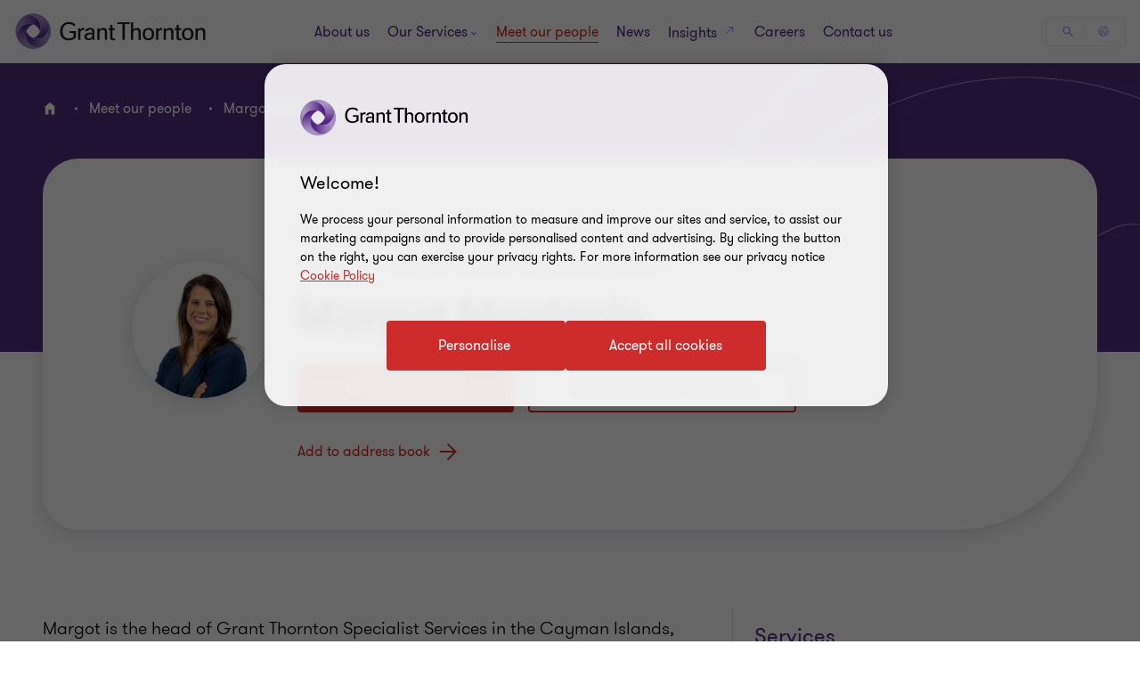

--- FILE ---
content_type: text/css
request_url: https://www.grantthornton.ky/dist/v2/css-v2/pages/t5-people-profile-page.css?v=3248.0.0.0
body_size: 963
content:
.blog-page .blog-pagination .page-item:before,.blog-page .blog-pagination .page-item:after{font-family:"GT-IconSet" !important;speak:none;font-style:normal;font-weight:400;font-variant:normal;text-transform:none;line-height:1;-webkit-font-smoothing:antialiased;-moz-osx-font-smoothing:grayscale}.blog-page .blog-pagination .page-item:before,.blog-page .blog-pagination .page-item:after{content:"\e901"}.blog-page .blog-pagination{margin:32px 0}.blog-page .blog-pagination a:hover{text-decoration:none}.blog-page .blog-pagination a:hover .page-item:before,.blog-page .blog-pagination a:hover .page-item:after{border-color:#ce2c2c}.blog-page .blog-pagination .page-item{transform:none;left:auto;font-size:0;margin:0;min-height:32px;display:block}.blog-page .blog-pagination .page-item:before,.blog-page .blog-pagination .page-item:after{display:inline-block;width:32px;height:32px;line-height:32px;text-align:center;border-radius:100%;border:2px solid #4f2d7f;vertical-align:top;font-size:1.6rem;box-sizing:content-box}@media (min-width: 960px){.blog-page .blog-pagination .page-item:before,.blog-page .blog-pagination .page-item:after{vertical-align:middle}}.blog-page .blog-pagination .page-item:focus,.blog-page .blog-pagination .page-item:hover,.blog-page .blog-pagination .page-item:active{outline:none}.blog-page .blog-pagination .page-item .ellipse-text{vertical-align:middle;display:inline-block;max-width:calc(100% - 42.66667px)}.blog-page .blog-pagination .page-item .ellipse-text span{font-size:1.6rem;line-height:2.4rem}@media (max-width: 767px){.blog-page .blog-pagination .page-item .ellipse-text span{max-height:calc(2.4rem * 3);display:block;display:-webkit-box;-webkit-line-clamp:3;overflow:hidden;text-overflow:ellipsis;-webkit-box-orient:vertical}}@media (min-width: 768px){.blog-page .blog-pagination .page-item .ellipse-text span{font-size:2rem}}.blog-page .blog-pagination .button__prev{transform:none;left:0;min-height:32px}.blog-page .blog-pagination .button__prev .ellipse-text{padding-left:10.66667px}@media (min-width: 768px){.blog-page .blog-pagination .button__prev .ellipse-text{padding-left:2rem}}.blog-page .blog-pagination .button__prev:before{transform:rotate(180deg);left:0}.blog-page .blog-pagination .button__prev:after{content:none}.blog-page .blog-pagination .button__next{text-align:right}.blog-page .blog-pagination .button__next .ellipse-text{padding-right:10.66667px;text-align:right}@media (min-width: 768px){.blog-page .blog-pagination .button__next .ellipse-text{padding-right:2rem}}.blog-page .blog-pagination .button__next:before{content:none}.blog-page .blog-pagination .button__next:after{right:0;left:auto}.blog-page .article-banner-block--illustration [class*='col'].base-padding{padding-bottom:32px;padding-top:32px}.blog-page .article-banner-block--illustration [class*='col'].no-padding{padding-bottom:0;padding-top:0}.blog-page .article-featured__image--block{margin:0}.blog-page .article-featured__image--block .featured-image__background{margin-bottom:16px}.blog-page .article-featured__image--block .featured-image__background img{width:100%}@media (max-width: 767px){.blog-page .article-banner-block.article-banner-block--illustration{min-height:0}}.extended-search__blog{margin-bottom:96px}.t5-page .extended-search__blog{margin-top:32px;margin-bottom:48px;padding-top:0}.extended-search__blog .authors-articles-title{margin-bottom:16px}.extended-search__blog .authors-articles-title span{font-size:2.4rem;font-weight:var(--font-weight-semibold)}.extended-search__blog .extended-search__results{background:#fff}.extended-search__blog .extended-search__results .passle-post-block{background:#fff;margin-bottom:0;padding:16px 32px 0}.extended-search__blog .extended-search__results .passle-post-block:last-of-type{padding-bottom:16px}.extended-search__blog .extended-search__results .passle-post-block .passle-article{border-bottom:1px solid #ccc4bd;padding-bottom:16px}.extended-search__blog .extended-search__results .passle-post-block .passle-article .post-block-publish-date{text-align:right}.extended-search__blog .extended-search__results .passle-post-block .passle-article .post-block-publish-date span{font-size:1.6rem;color:#000}.extended-search__blog .extended-search__results .passle-post-block .passle-article .passle-headline{margin-bottom:4px}.extended-search__blog .extended-search__results .passle-post-block .passle-article .passle-headline a{color:#4f2d7f;text-decoration:none;line-height:3.6rem;font-size:2.4rem}.extended-search__blog .extended-search__results .passle-post-block .passle-article .passle-headline a:hover{color:#ce2c2c;text-decoration:underline;text-underline-offset:.18em}.extended-search__blog .extended-search__results .passle-post-block .passle-article .post-content p{font-size:1.8rem;line-height:3.2rem;color:#000;margin-bottom:4px}@media (max-width: 767px){.extended-search__blog .extended-search__results .passle-post-block .passle-article .post-content p{max-height:calc(2.4rem * 3);display:block;display:-webkit-box;-webkit-line-clamp:3;overflow:hidden;text-overflow:ellipsis;-webkit-box-orient:vertical}}.extended-search__blog .extended-search__results .passle-post-block .passle-article .post-content .post-block-read-more{font-size:1.6rem;line-height:3.2rem;color:#4f2d7f;text-decoration:none}.extended-search__blog .extended-search__results .passle-post-block .passle-article .post-content .post-block-read-more:hover{color:#ce2c2c;text-decoration:underline;text-underline-offset:.18em}.extended-search__blog .extended-search__results-container{margin-bottom:32px}.t5-page__contents{background:#fff}.t5-page__contents .inline-block:only-of-type{padding-top:0}.t5-page__contents .t5-page__contents--container .qualifications-text-block .qualifications-list .qualifications-list__item{font-weight:var(--gt-body-text--font-weight, var(--font-weight-light))}@media (min-width: 1200px){.t5-page__contents .t5-page__contents--container .qualifications-text-block .qualifications-list .qualifications-list__item{font-size:var(--gt-body-text--font-size, 2rem);line-height:var(--gt-body-text--line-height, 2.8rem)}}@media (max-width: 1199px){.t5-page__contents .t5-page__contents--container .qualifications-text-block .qualifications-list .qualifications-list__item{font-size:var(--gt-body-text--font-size-mobile, 1.8rem);line-height:var(--gt-body-text--line-height-mobile, 2.4rem)}}@media (min-width: 1024px){.t5-page__contents .related-tombstone-block .rcwib_header{margin-bottom:40px}}.t5-sticky__contact .sticky-contact_info .btn-primary-light{margin:0}.main-contents__column{padding-top:64px;padding-bottom:0}@media (min-width: 1024px){.main-contents__column{padding-bottom:64px}}.main-contents__column .richtext.readmore{padding-bottom:0;padding-top:0}.video-slider__section .video-slider{margin-top:0;margin-bottom:0}.upcomming-events__section{padding:64px 0;background:#fff}.upcomming-events__section h2{margin-bottom:32px}@media (min-width: 1024px){.upcomming-events__section h2{margin-bottom:40px}}.upcomming-events__section .events-search__results .gt-subtitle{margin-top:0;margin-bottom:32px}@media (min-width: 1024px){.upcomming-events__section .events-search__results .gt-subtitle{margin-bottom:40px}}.upcomming-events__section .events-search__results .event-item{display:flex;flex-direction:column;justify-content:space-between}.upcomming-events__section .events-search__results .event-item__thumbnail{display:block}.t5-other__contents .related-tombstone-block{background:#fff;margin-top:0}.t5-page-slider.upcomming-events__section{background:#f2f0ee}

/*# sourceMappingURL=t5-people-profile-page.css.map */


--- FILE ---
content_type: text/css
request_url: https://www.grantthornton.ky/dist/v2/css-v2/component/people-taxonomy-blocks.css?v=3248.0.0.0
body_size: 186
content:
.people-sidebar{padding-top:48px;margin-bottom:64px}@media (min-width: 1024px){.people-sidebar{padding-top:64px}}.taxonomy-blocks{background-color:#fff}@media (min-width: 1024px){.people-sidebar__container{border-left:0.1rem solid #e0dcd7;padding-left:24px;padding-top:16px}}.taxonomy-sidebar__block .title{color:#4f2d7f}.taxonomy-sidebar__block .taxonomies-list.item,.taxonomy-sidebar__block .taxonomies-list a{--tag-button-inactive-background: transparent;--tag-button-inactive-text-color: #ccc4bd;--tag-button-active-background: #f2f0ee;--tag-button-active-text-color: #2b144d;--tag-button-hovered-background: #ccc4bd;--tag-button-hovered-text-color: #2b144d;--tag-button-selected-background: #2b144d;--tag-button-selected-text-color: #fff;--tag-button-padding-right: 16px;font-size:1.4rem;line-height:2.2rem;padding:0.1rem var(--tag-button-padding-right, 16px) 0.1rem 16px;border-radius:2rem;color:var(--tag-button-active-text-color, #ccc4bd);border:1px solid transparent;background:var(--tag-button-active-background, #f2f0ee);text-decoration:none;display:inline-block;margin-top:16px;transition:all .3s 0s cubic-bezier(0.4, 0, 0.2, 1)}.taxonomy-sidebar__block .taxonomies-list.item:not(:last-of-type),.taxonomy-sidebar__block .taxonomies-list a:not(:last-of-type){margin-right:16px}@media (hover: none){.taxonomy-sidebar__block .taxonomies-list.item,.taxonomy-sidebar__block .taxonomies-list a{outline:none}}@media (hover: hover){.taxonomy-sidebar__block .taxonomies-list.item,.taxonomy-sidebar__block .taxonomies-list a{cursor:pointer}.taxonomy-sidebar__block .taxonomies-list.item:hover,.taxonomy-sidebar__block .taxonomies-list.item:active,.taxonomy-sidebar__block .taxonomies-list.item:focus-visible,.taxonomy-sidebar__block .taxonomies-list a:hover,.taxonomy-sidebar__block .taxonomies-list a:active,.taxonomy-sidebar__block .taxonomies-list a:focus-visible{color:var(--tag-button-hovered-text-color, #2b144d);background:var(--tag-button-hovered-background, #ccc4bd)}}.taxonomy-sidebar__block .taxonomies-list.item.selected,.taxonomy-sidebar__block .taxonomies-list.item.active,.taxonomy-sidebar__block .taxonomies-list a.selected,.taxonomy-sidebar__block .taxonomies-list a.active{color:var(--tag-button-selected-text-color, #fff);background:var(--tag-button-selected-background, #2b144d)}@media (min-width: 960px){.taxonomy-sidebar__block .taxonomies-list.item.selected:hover,.taxonomy-sidebar__block .taxonomies-list.item.active:hover,.taxonomy-sidebar__block .taxonomies-list a.selected:hover,.taxonomy-sidebar__block .taxonomies-list a.active:hover{color:var(--tag-button-hovered-text-color, #2b144d);background:var(--tag-button-hovered-background, #ccc4bd)}.taxonomy-sidebar__block .taxonomies-list.item.selected.focus:hover,.taxonomy-sidebar__block .taxonomies-list.item.active.focus:hover,.taxonomy-sidebar__block .taxonomies-list a.selected.focus:hover,.taxonomy-sidebar__block .taxonomies-list a.active.focus:hover{color:var(--tag-button-selected-text-color, #fff);background:var(--tag-button-selected-background, #2b144d)}.taxonomy-sidebar__block .taxonomies-list.item.selected:focus-visible,.taxonomy-sidebar__block .taxonomies-list.item.active:focus-visible,.taxonomy-sidebar__block .taxonomies-list a.selected:focus-visible,.taxonomy-sidebar__block .taxonomies-list a.active:focus-visible{outline-color:#ce2c2c;outline-width:1px}}.taxonomy-sidebar__block .taxonomies-list.item.in-active,.taxonomy-sidebar__block .taxonomies-list a.in-active{color:var(--tag-button-inactive-text-color, #ccc4bd);background:var(--tag-button-inactive-background, transparent);text-decoration:line-through;border-color:rgba(var(--tag-button-inactive-text-color, #ccc4bd), 0.6);pointer-events:none;cursor:auto}@media (hover: none){.taxonomy-sidebar__block .taxonomies-list.item.in-active,.taxonomy-sidebar__block .taxonomies-list a.in-active{outline:none}}@media (hover: hover){.taxonomy-sidebar__block .taxonomies-list.item.in-active,.taxonomy-sidebar__block .taxonomies-list a.in-active{cursor:pointer}.taxonomy-sidebar__block .taxonomies-list.item.in-active:hover,.taxonomy-sidebar__block .taxonomies-list.item.in-active:active,.taxonomy-sidebar__block .taxonomies-list.item.in-active:focus-visible,.taxonomy-sidebar__block .taxonomies-list a.in-active:hover,.taxonomy-sidebar__block .taxonomies-list a.in-active:active,.taxonomy-sidebar__block .taxonomies-list a.in-active:focus-visible{background:var(--tag-button-inactive-background, transparent);color:var(--tag-button-inactive-text-color, #ccc4bd);border-color:rgba(var(--tag-button-inactive-text-color, #ccc4bd), 0.6)}}.taxonomy-sidebar__block+.taxonomy-sidebar__block{margin-top:32px}.people-social__buttons{margin-top:72px}@media (min-width: 1024px){.people-social__buttons{margin-top:64px}}.people-social__buttons .single-social__icon{display:inline-flex;margin-right:16px;margin-bottom:16px}.people-social__buttons .person-email.obfuscate-link span{display:flex}

/*# sourceMappingURL=people-taxonomy-blocks.css.map */


--- FILE ---
content_type: text/css
request_url: https://www.grantthornton.ky/dist/v2/css-v2/component/popup-contact-me-form.css?v=3248.0.0.0
body_size: 723
content:
.popup-contact-me-form{text-align:left;position:fixed;top:0;left:0;margin:auto;z-index:101;display:none;-webkit-overflow-scrolling:touch;width:100%;height:100%;overflow:auto;max-height:100%;outline:none}@media (max-width: 767px){.popup-contact-me-form{width:100%;max-width:100%;margin-left:0;left:0;height:100%}}.popup-contact-me-form .popup-v2{background-color:#fff}.popup-contact-me-form .EPiServerForms{margin:0;outline:none}@media (min-width: 768px){.popup-contact-me-form .EPiServerForms{max-width:640px}}.popup-contact-me-form .Form__MainBody{padding-bottom:0}.popup-contact-me-form .FormStep:nth-last-child(1){margin-bottom:0}.popup-contact-me-form .marketingForm,.popup-contact-me-form .pardot-form,.popup-contact-me-form .marketo-embed-form{margin:auto}@media (min-width: 1024px){.popup-contact-me-form .marketingForm,.popup-contact-me-form .pardot-form,.popup-contact-me-form .marketo-embed-form{width:554px}}.popup-contact-me-form .container{width:100%}.popup-v2{position:relative;left:0;margin-top:32px;display:flex;flex-direction:column;width:100%;height:calc(100% - 32px);padding:32px 12px;border-radius:24px 24px 0 0}@media (min-width: 768px){.popup-v2{top:50%;left:50%;transform:translate(-50%, -50%);margin:0;max-width:calc(100% - 96px);height:fit-content;max-height:calc(100% - 64px);border-radius:32px}}@media (min-width: 1024px){.popup-v2{padding-left:20px;padding-right:20px}}@media (min-width: 1200px){.popup-v2{padding-top:74px;padding-bottom:45px;width:fit-content;max-width:117rem;max-height:calc(100% - 96px)}}.popup-v2 .popup-inner{height:100%;overflow:auto;padding-left:12px;padding-right:12px}.popup-v2 .popup-inner::-webkit-scrollbar{width:.3rem;height:.3rem;background:#f2f0ee}.popup-v2 .popup-inner::-webkit-scrollbar-thumb{background-clip:padding-box;border-radius:100px;background-color:#a06dff}@media (min-width: 1024px){.popup-v2 .popup-inner{padding-left:20px;padding-right:20px}}.popup-v2 .popup-close-btn{padding:0;display:flex;align-items:center;justify-content:center;position:relative;width:var(--button-width-mobile, 32px);height:var(--button-height-mobile, 32px);background-color:var(--button-background-color, #a06dff);border-radius:50%;border:none;cursor:pointer;text-decoration:none;transition:all .3s 0s cubic-bezier(0.4, 0, 0.2, 1);position:absolute;top:-16px;right:24px;z-index:2}@media (hover: none){.popup-v2 .popup-close-btn:focus-visible{outline:none}}@media (hover: hover){.popup-v2 .popup-close-btn:focus-visible{outline:thin dotted #2b144d;outline-offset:-1px}}.popup-v2 .popup-close-btn svg{width:var(--button-icon-width, 14px);height:var(--button-icon-height, 14px);color:var(--button-icon-color, #2b144d);transition:all .3s 0s cubic-bezier(0.4, 0, 0.2, 1)}.popup-v2 .popup-close-btn:hover{background-color:var(--button-background-color-hover, #2b144d)}.popup-v2 .popup-close-btn:hover svg{color:var(--button-icon-color-hover, #fff)}@media (min-width: 768px){.popup-v2 .popup-close-btn{width:var(--button-width, 48px);height:var(--button-height, 48px)}.popup-v2 .popup-close-btn svg{width:var(--button-icon-width-mobile, 24px);height:var(--button-icon-height-mobile, 24px)}}@media (min-width: 768px){.popup-v2 .popup-close-btn{top:-24px}}@media (min-width: 1200px){.popup-v2 .popup-close-btn{right:32px}}.popup-v2 .EPiServerForms .Form__Title{font-weight:var(--gt-subtitle--font-weight, var(--font-weight-bold))}@media (min-width: 1200px){.popup-v2 .EPiServerForms .Form__Title{font-size:var(--gt-subtitle--font-size, 3.4rem);line-height:var(--gt-subtitle--line-height, 4rem)}}@media (max-width: 1199px){.popup-v2 .EPiServerForms .Form__Title{font-size:var(--gt-subtitle--font-size-mobile, 2.4rem);line-height:var(--gt-subtitle--line-height-mobile, 3.2rem)}}

/*# sourceMappingURL=popup-contact-me-form.css.map */


--- FILE ---
content_type: text/css
request_url: https://www.grantthornton.ky/dist/v2/css-v2/component/extended-search-bar.css?v=3248.0.0.0
body_size: 6999
content:
.extended-search .extended-search-bar__results>span{font-weight:var(--font-weight-semibold)}.extended-search .extended-search-bar__results>span{font-size:2.4rem;line-height:150%;margin:0 0 15px 0}.filters{overflow:hidden;position:fixed;z-index:13;top:0;left:0;width:100%;height:100%;background:#f2f0ee;transition:all .2s ease-in-out;transform:translate(0, 0);opacity:1;visibility:visible}@media (max-width: 767px){.filters{background:#fff}}.filters__heading{position:relative;display:block;margin-bottom:0;padding-top:.7rem;padding-bottom:.7rem}.filters__heading:after,.filters__heading:before{position:absolute;top:0;right:0;width:18px;height:18px}.filters__heading:after{transform:rotate(0)}.filters__heading:before{transform:rotate(90deg)}@media (hover: none){.filters__heading{outline:none}}@media (hover: hover){.filters__heading{cursor:pointer}.filters__heading:hover,.filters__heading:active,.filters__heading:focus-visible{color:#000;text-decoration:none;opacity:1}}.filters__heading span{pointer-events:none}@media (min-width: 768px){.filters__heading.active+.second-level{display:flex;flex-wrap:wrap}.filters__heading.active+.second-level.has-child-panel{justify-content:start}}@media (max-width: 767px){.filters__heading.active:before,.filters__heading.active:after{transform:rotate(180deg)}.filters__heading.active+.second-level{visibility:visible;margin:16px 0;transition:max-height .225s ease-in-out, opacity .225s .25s ease-in-out;opacity:1;max-height:4500px}}@media (max-width: 767px){.filters__heading{display:block;margin-top:.2rem;padding-top:.9rem;padding-bottom:.9rem}.filters__heading:before,.filters__heading:after{content:" ";position:absolute;top:19px;right:0;width:13px;height:1px;background:#000;transition:transform .3s ease-in-out}.filters__heading+.second-level{height:auto;padding-top:0;padding-bottom:0;transition:all .3s ease-in-out;max-height:0;opacity:0;visibility:hidden;-webkit-backface-visibility:hidden;-webkit-perspective:1000}}.filters__subheading{position:relative;display:block;margin-bottom:0;margin-right:16px;text-align:left;border:none;background:transparent;--tag-button-inactive-background: transparent;--tag-button-inactive-text-color: #ccc4bd;--tag-button-active-background: #f2f0ee;--tag-button-active-text-color: #2b144d;--tag-button-hovered-background: #ccc4bd;--tag-button-hovered-text-color: #2b144d;--tag-button-selected-background: #2b144d;--tag-button-selected-text-color: #fff;--tag-button-padding-right: 16px;font-size:1.4rem;line-height:2.2rem;padding:0.1rem var(--tag-button-padding-right, 16px) 0.1rem 16px;border-radius:2rem;color:var(--tag-button-active-text-color, #ccc4bd);border:1px solid transparent;background:var(--tag-button-active-background, #f2f0ee);text-decoration:none;display:inline-block;margin-top:16px;transition:all .3s 0s cubic-bezier(0.4, 0, 0.2, 1)}.filters__subheading:not(:last-of-type){margin-right:16px}@media (hover: none){.filters__subheading{outline:none}}@media (hover: hover){.filters__subheading{cursor:pointer}.filters__subheading:hover,.filters__subheading:active,.filters__subheading:focus-visible{color:var(--tag-button-hovered-text-color, #2b144d);background:var(--tag-button-hovered-background, #ccc4bd)}}.filters__subheading.selected,.filters__subheading.active{color:var(--tag-button-selected-text-color, #fff);background:var(--tag-button-selected-background, #2b144d)}@media (min-width: 960px){.filters__subheading.selected:hover,.filters__subheading.active:hover{color:var(--tag-button-hovered-text-color, #2b144d);background:var(--tag-button-hovered-background, #ccc4bd)}.filters__subheading.selected.focus:hover,.filters__subheading.active.focus:hover{color:var(--tag-button-selected-text-color, #fff);background:var(--tag-button-selected-background, #2b144d)}.filters__subheading.selected:focus-visible,.filters__subheading.active:focus-visible{outline-color:#ce2c2c;outline-width:1px}}.filters__subheading.in-active{color:var(--tag-button-inactive-text-color, #ccc4bd);background:var(--tag-button-inactive-background, transparent);text-decoration:line-through;border-color:rgba(var(--tag-button-inactive-text-color, #ccc4bd), 0.6);pointer-events:none;cursor:auto}@media (hover: none){.filters__subheading.in-active{outline:none}}@media (hover: hover){.filters__subheading.in-active{cursor:pointer}.filters__subheading.in-active:hover,.filters__subheading.in-active:active,.filters__subheading.in-active:focus-visible{background:var(--tag-button-inactive-background, transparent);color:var(--tag-button-inactive-text-color, #ccc4bd);border-color:rgba(var(--tag-button-inactive-text-color, #ccc4bd), 0.6)}}@media (max-width: 767px){.filters__subheading{display:block}}.filters__subheading:nth-last-child(1){margin-right:0}.filters__subheading:after,.filters__subheading:before{position:absolute;top:0;right:0;width:18px;height:18px}.filters__subheading:after{transform:rotate(0)}.filters__subheading:before{transform:rotate(90deg)}@media (hover: none){.filters__subheading{outline:none}}@media (hover: hover){.filters__subheading{cursor:pointer}.filters__subheading:hover,.filters__subheading:active,.filters__subheading:focus-visible{text-decoration:none}}.filters__subheading span{pointer-events:none}.filters__subheading+.third-level{display:none}@media (max-width: 767px){.filters__subheading+.third-level{max-height:0;opacity:0;margin-left:12px}}.filters__subheading.active+.third-level{border-top:1px solid #f2f0ee;order:9;width:100%;display:block}@media (max-width: 767px){.filters__subheading.active+.third-level{max-height:999px;margin-top:8px;padding-top:24px;opacity:1;display:block}}@media (min-width: 768px){.filters__subheading.active+.third-level{margin-top:22px;padding-top:32px;display:flex;flex-wrap:wrap}}@media (min-width: 768px) and (max-width: 1023px){.filters__subheading.active+.third-level>div{width:50%}}.filters label{padding-right:8px;color:#4f2d7f;text-overflow:ellipsis;overflow:hidden;max-width:100%}.filters .second-level hr,.filters .third-level hr{width:100%;margin:0;position:relative;height:1px;border:0}.filters .second-level hr:before,.filters .third-level hr:before{display:block;content:" ";position:absolute;width:100%}@media (max-width: 767px){.filters .second-level hr,.filters .third-level hr{border-top:1px solid #ccc4bd;margin-bottom:20px}}@media (min-width: 768px){.filters .second-level hr,.filters .third-level hr{border-top:1px solid #f2f0ee;margin-bottom:24px}}@media (max-width: 767px){.filters{overflow:hidden;display:flex;flex-direction:column;flex-wrap:nowrap;align-items:stretch;align-content:stretch;top:0;padding-left:16px;padding-right:16px}.filters--closed{transform:translate(0, -100%);opacity:0;visibility:hidden}.filters__header{display:block;padding:24px 8px}.filters__heading{border-bottom:1px solid #a06dff}}@media (max-width: 767px) and (hover: none){.filters__heading{outline:none}}@media (max-width: 767px) and (hover: hover){.filters__heading{cursor:pointer}.filters__heading:hover,.filters__heading:active,.filters__heading:focus-visible{color:#4f2d7f}}@media (max-width: 767px){.filters__body{padding:16px 8px 32px;overflow-x:hidden;overflow-y:scroll;position:relative;height:100%}.filters__body::-webkit-scrollbar{width:3px;height:3px;background:#f2f0ee}.filters__body::-webkit-scrollbar-thumb{background-clip:padding-box;border-radius:100px;background-color:#a06dff}.filters__body::-webkit-scrollbar-thumb{border-radius:0}.filters__apply-close{padding:16px 8px;width:100%;bottom:0;background:#fff}.filters__apply-close-btn{width:100%;margin:0}.filters__close-button{position:absolute;top:24px;right:16px;--social-icon-width: 24px;--social-icon-height: 24px}.filters__close-button a{position:relative;overflow:hidden}.filters__applied{position:relative;left:0;display:inline-block;margin:0 auto;color:#4f2d7f}}@media screen and (max-width: 767px) and (orientation: landscape){.filters__header{height:44px;padding:8px 16px}.filters__close-button{top:8px}.filters__body{padding-top:8px}.filters__apply-close{padding:0 32px 2px;box-shadow:none;border:0}}@media (min-width: 768px){.filters{transition:all 0.2s cubic-bezier(0.65, 0.04, 0.42, 0.98);background:#fff;padding:32px;position:relative;overflow-y:hidden;max-height:300rem;z-index:0;border:1px solid #e0dcd7;border-top:0;border-bottom-left-radius:24px;border-bottom-right-radius:24px}.filters--closed{transform:translate(0, 0);max-height:0;padding-top:0;padding-bottom:0;opacity:1;visibility:hidden}.filters__apply-close,.filters__header{display:none}.filters__body{display:block;position:relative;display:flex;flex-wrap:wrap;padding-top:7px}.filters__heading{color:#ccc4bd;margin-right:76px;padding:0}.filters__heading span{display:block;padding-bottom:12px;position:relative}.filters__heading span::after{content:' ';width:100%;height:1px;position:absolute;left:0;bottom:-1px}.filters__heading.active{color:#4f2d7f}.filters__heading.active span::after{background:#a06dff}}@media (min-width: 768px) and (hover: none){.filters__heading{outline:none}}@media (min-width: 768px) and (hover: hover){.filters__heading{cursor:pointer}.filters__heading:hover,.filters__heading:active,.filters__heading:focus-visible{color:#4f2d7f}}@media (min-width: 768px){.filters .second-level{display:none;padding-top:32px;order:99;width:100%;position:relative}.filters .second-level:before{content:' ';display:block;width:100%;position:absolute;top:0;border-bottom:1px solid #f2f0ee;pointer-events:none;z-index:-1}.filters .second-level:not(.has-child-panel)>div{width:50%}.filters label{min-height:4.2rem;margin-bottom:0.3rem}.filters input[type="checkbox"]:focus:not(disabled)+label{text-decoration:underline;text-underline-offset:.18em}}@media (min-width: 768px) and (max-width: 1023px){.filters__heading{border-bottom:1px solid #a06dff}.filters__heading:last-of-type,[data-columns="4"] .filters__heading,[data-columns="5"] .filters__heading{margin-right:0}}@media (min-width: 768px) and (max-width: 1023px) and (hover: none){.filters__heading{outline:none}}@media (min-width: 768px) and (max-width: 1023px) and (hover: hover){.filters__heading{cursor:pointer}.filters__heading:hover,.filters__heading:active,.filters__heading:focus-visible{color:#4f2d7f}}@media (min-width: 768px) and (max-width: 1023px){.filters__body[data-columns="4"],.filters__body[data-columns="5"]{justify-content:space-between}}@media (min-width: 1024px){.filters{padding:0 40px 40px;background:#fff;max-height:150rem}.filters--closed{padding-top:0;padding-bottom:0;max-height:0}.filters__heading{letter-spacing:.2em;margin-right:64px}.filters__heading:last-of-type{margin-right:0}.filters__body[data-columns="4"],.filters__body[data-columns="5"]{justify-content:flex-start}}@media (min-width: 1024px) and (min-width: 1024px){.filters__body{border-top:1px solid #f2f0ee;padding-top:40px}}@media (min-width: 1024px){.filters .second-level:not(.has-child-panel){overflow:unset;padding-right:10%}.filters .second-level:not(.has-child-panel)>div{width:25%}.filters .third-level>div{width:25%}}.filter-result__header{margin:32px 0}.filter-result__text{margin-top:64px}.filter-result__tag-item{--tag-button-inactive-background: transparent;--tag-button-inactive-text-color: #ccc4bd;--tag-button-active-background: #f2f0ee;--tag-button-active-text-color: #2b144d;--tag-button-hovered-background: #ccc4bd;--tag-button-hovered-text-color: #2b144d;--tag-button-selected-background: #2b144d;--tag-button-selected-text-color: #fff;--tag-button-padding-right: 16px;--tag-button-padding-right: 32px;--tag-button-inactive-text-color: #ccc4bd;--tag-button-active-background: #fff;--tag-button-active-text-color: #2b144d;--tag-button-hovered-background: #ccc4bd;--tag-button-hovered-text-color: #2b144d;--tag-button-selected-background: #2b144d;--tag-button-selected-text-color: #fff;font-size:1.4rem;line-height:2.2rem;padding:0.1rem var(--tag-button-padding-right, 16px) 0.1rem 16px;border-radius:2rem;color:var(--tag-button-active-text-color, #ccc4bd);border:1px solid transparent;background:var(--tag-button-active-background, #f2f0ee);text-decoration:none;display:inline-block;margin-top:16px;transition:all .3s 0s cubic-bezier(0.4, 0, 0.2, 1);position:relative;outline:none}.filter-result__tag-item:not(:last-of-type){margin-right:16px}@media (hover: none){.filter-result__tag-item{outline:none}}@media (hover: hover){.filter-result__tag-item{cursor:pointer}.filter-result__tag-item:hover,.filter-result__tag-item:active,.filter-result__tag-item:focus-visible{color:var(--tag-button-hovered-text-color, #2b144d);background:var(--tag-button-hovered-background, #ccc4bd)}}.filter-result__tag-item.selected,.filter-result__tag-item.active{color:var(--tag-button-selected-text-color, #fff);background:var(--tag-button-selected-background, #2b144d)}@media (min-width: 960px){.filter-result__tag-item.selected:hover,.filter-result__tag-item.active:hover{color:var(--tag-button-hovered-text-color, #2b144d);background:var(--tag-button-hovered-background, #ccc4bd)}.filter-result__tag-item.selected.focus:hover,.filter-result__tag-item.active.focus:hover{color:var(--tag-button-selected-text-color, #fff);background:var(--tag-button-selected-background, #2b144d)}.filter-result__tag-item.selected:focus-visible,.filter-result__tag-item.active:focus-visible{outline-color:#ce2c2c;outline-width:1px}}.filter-result__tag-item.in-active{color:var(--tag-button-inactive-text-color, #ccc4bd);background:var(--tag-button-inactive-background, transparent);text-decoration:line-through;border-color:rgba(var(--tag-button-inactive-text-color, #ccc4bd), 0.6);pointer-events:none;cursor:auto}@media (hover: none){.filter-result__tag-item.in-active{outline:none}}@media (hover: hover){.filter-result__tag-item.in-active{cursor:pointer}.filter-result__tag-item.in-active:hover,.filter-result__tag-item.in-active:active,.filter-result__tag-item.in-active:focus-visible{background:var(--tag-button-inactive-background, transparent);color:var(--tag-button-inactive-text-color, #ccc4bd);border-color:rgba(var(--tag-button-inactive-text-color, #ccc4bd), 0.6)}}@media (max-width: 767px){.filter-result__tag-item{text-align:left}}.filter-result__tag-item .icon-close{font-size:1.2rem;font-weight:bold;position:absolute;display:block;right:12px;top:50%;margin-top:-6px}.filter-result__clear{font-size:1.4rem;background:transparent;border:none;padding:0;outline:none;color:#666;margin-top:16px;line-height:2.6rem;text-decoration:underline;text-underline-offset:.18em}.filter-result__clear:focus,.filter-result__clear:hover{color:#ce2c2c}@media (hover: none){.filter-result__clear:focus-visible{outline:none}}@media (hover: hover){.filter-result__clear:focus-visible{outline:thin dotted ;outline-offset:-1px}}.filter-result .filter-result__text .highlight{color:#4f2d7f}.fetching .filter-result__tags{pointer-events:none}.extended-search-bar{background:#fff;padding:24px 0}@media (min-width: 768px){.extended-search-bar{padding:88px 0 3.8rem;background:transparent}}.extended-search-bar .extended-search-bar__container{display:flex;flex-wrap:wrap;justify-content:center;align-content:stretch;align-items:stretch}@media (min-width: 768px){.extended-search-bar .extended-search-bar__container{background:#fff;border:1px solid #e0dcd7;border-radius:24px;align-items:center;padding-top:12px;padding-bottom:12px}}.extended-search-bar .extended-search-bar__title{margin:0;color:#4f2d7f}@media (min-width: 768px){.extended-search-bar .extended-search-bar__title{color:#fff}}@media (max-width: 767px){.extended-search-bar .extended-search-bar__title h2{margin-bottom:16px}}.extended-search-bar .extended-search-bar__search{width:100%}.extended-search-bar .extended-search-bar__search .autocomplete-suggestions-wrapper{overflow-y:auto}.extended-search-bar .extended-search-bar__filter-btn{order:1;padding-top:1.1rem;padding-bottom:1.1rem;padding-left:40px;padding-right:32px}@media (max-width: 767px){.extended-search-bar .extended-search-bar__filter-btn{border-radius:4px;padding:1.4rem 4rem 1.4rem 4.6rem;cursor:pointer;position:relative;font-size:1.6rem;border:0.2rem solid #ce2c2c;font-weight:400;display:inline-flex;vertical-align:middle;transition:all 0.3s linear;color:var(--button-vi-text-color, #ce2c2c);justify-content:center;text-decoration:none;background:#ce2c2c;align-items:center;border-color:#ce2c2c;background:transparent;width:100%}}@media (max-width: 767px) and (max-width: 479px){.extended-search-bar .extended-search-bar__filter-btn{width:100%;box-sizing:border-box;padding:1.4rem 3.2rem}}@media (max-width: 767px){.extended-search-bar .extended-search-bar__filter-btn .svg-animation-vi{width:3rem;min-width:3rem;height:2.4rem;--svg-animate-duration: 0.3s;--svg-animate-delay: 0s;display:inline-flex;vertical-align:middle;pointer-events:none}}@media (max-width: 767px) and (hover: none){.extended-search-bar .extended-search-bar__filter-btn{outline:none}}@media (max-width: 767px) and (hover: hover){.extended-search-bar .extended-search-bar__filter-btn{cursor:pointer}.extended-search-bar .extended-search-bar__filter-btn:hover,.extended-search-bar .extended-search-bar__filter-btn:active,.extended-search-bar .extended-search-bar__filter-btn:focus-visible{text-decoration:none}.extended-search-bar .extended-search-bar__filter-btn:hover .button-vi-text,.extended-search-bar .extended-search-bar__filter-btn:active .button-vi-text,.extended-search-bar .extended-search-bar__filter-btn:focus-visible .button-vi-text{transform:translate3d(0, 0, 0)}.extended-search-bar .extended-search-bar__filter-btn:hover .svg-animation-vi,.extended-search-bar .extended-search-bar__filter-btn:active .svg-animation-vi,.extended-search-bar .extended-search-bar__filter-btn:focus-visible .svg-animation-vi{--svg-animate-delay: 0.3s;--svg-animate-name: svg-animate;--svg-animate-name2: svg-animate2;--svg-animate-duration: 1s;opacity:1}@supports not (d: path("M0 0")){.extended-search-bar .extended-search-bar__filter-btn:hover .svg-animation-vi,.extended-search-bar .extended-search-bar__filter-btn:active .svg-animation-vi,.extended-search-bar .extended-search-bar__filter-btn:focus-visible .svg-animation-vi{translate:var(--fallback-translate-safari) 0}}}@media (max-width: 767px){.extended-search-bar .extended-search-bar__filter-btn .button-vi-text{color:var(--button-vi-text-color, #fff);display:inline-flex;vertical-align:middle;font-size:1.6rem}.extended-search-bar .extended-search-bar__filter-btn .svg-animation-vi{color:var(--button-vi-text-color, #fff);opacity:0;--svg-animate-name: svg-animate-out-1;--svg-animate-name2: svg-animate-out-2}@supports (d: path("M0 0")){.extended-search-bar .extended-search-bar__filter-btn .svg-animation-vi{transition:opacity 0s ease;transition-delay:0.3s}}}@media (max-width: 767px) and (max-width: 1023px){.extended-search-bar .extended-search-bar__filter-btn .svg-animation-vi{display:none}}@media (max-width: 767px){.extended-search-bar .extended-search-bar__filter-btn .button-vi-text{transition:all .5s ease-in-out;transform:translateX(1rem)}}@media (max-width: 767px) and (max-width: 479px){.extended-search-bar .extended-search-bar__filter-btn .button-vi-text{transform:none}}@media (max-width: 767px) and (max-width: 767px){.extended-search-bar .extended-search-bar__filter-btn .button-vi-text{align-items:center}}@media (max-width: 767px) and (max-width: 1023px){.extended-search-bar .extended-search-bar__filter-btn .button-vi-text{position:relative;transform:none;transition:none}.extended-search-bar .extended-search-bar__filter-btn .button-vi-text:after{font-family:"GT-IconSet";speak:none;font-style:normal;font-weight:400;font-variant:normal;text-transform:none;-webkit-font-smoothing:antialiased;-moz-osx-font-smoothing:grayscale;transition:transform .6s 0s cubic-bezier(0.4, 0, 0.2, 1);display:inline-flex;margin-left:8px;pointer-events:none;font-size:1.6rem;content:'\e901';margin-top:auto;margin-bottom:auto}[dir="rtl"] .extended-search-bar .extended-search-bar__filter-btn .button-vi-text:after{transform:translate(-6px, 0) rotate(-180deg)}.extended-search-bar .extended-search-bar__filter-btn .button-vi-text .svg-animation-vi{display:none}}@media (max-width: 767px) and (hover: none){.extended-search-bar .extended-search-bar__filter-btn{outline:none}}@media (max-width: 767px) and (hover: hover){.extended-search-bar .extended-search-bar__filter-btn{cursor:pointer}.extended-search-bar .extended-search-bar__filter-btn:hover .button-vi-text,.extended-search-bar .extended-search-bar__filter-btn:active .button-vi-text,.extended-search-bar .extended-search-bar__filter-btn:focus-visible .button-vi-text{transform:translateX(-0.4rem)}}@media (max-width: 767px) and (hover: hover) and (max-width: 1023px){.extended-search-bar .extended-search-bar__filter-btn:hover .button-vi-text,.extended-search-bar .extended-search-bar__filter-btn:active .button-vi-text,.extended-search-bar .extended-search-bar__filter-btn:focus-visible .button-vi-text{transform:none}}@media (max-width: 767px){.extended-search-bar .extended-search-bar__filter-btn .button-vi-text,.extended-search-bar .extended-search-bar__filter-btn .svg-animation-vi{color:var(--button-vi-text-color, #ce2c2c)}}@media (max-width: 767px) and (hover: none){.extended-search-bar .extended-search-bar__filter-btn{outline:none}}@media (max-width: 767px) and (hover: hover){.extended-search-bar .extended-search-bar__filter-btn{cursor:pointer}}@media (max-width: 767px) and (hover: hover) and (max-width: 1023px){.extended-search-bar .extended-search-bar__filter-btn:hover,.extended-search-bar .extended-search-bar__filter-btn:active,.extended-search-bar .extended-search-bar__filter-btn:focus-visible{border-color:#ce2c2c;color:var(--button-vi-text-hover-color, #ce2c2c)}.extended-search-bar .extended-search-bar__filter-btn:hover .button-vi-text,.extended-search-bar .extended-search-bar__filter-btn:active .button-vi-text,.extended-search-bar .extended-search-bar__filter-btn:focus-visible .button-vi-text{color:var(--button-vi-text-hover-color, #ce2c2c)}}@media (min-width: 768px){.extended-search-bar .extended-search-bar__filter-btn{order:0}}@media (hover: none){.extended-search-bar .extended-search-bar__filter-btn{outline:none}}@media (hover: hover){.extended-search-bar .extended-search-bar__filter-btn{cursor:pointer}.extended-search-bar .extended-search-bar__filter-btn:hover,.extended-search-bar .extended-search-bar__filter-btn:active,.extended-search-bar .extended-search-bar__filter-btn:focus-visible{text-decoration:none}}.extended-search-bar .extended-search-bar__filter-btn .filters-button{display:flex;align-items:center}@media (min-width: 768px){.extended-search-bar .extended-search-bar__filter-btn .filters-button{width:12rem}}@media (min-width: 1024px){.extended-search-bar .extended-search-bar__filter-btn .filters-button{width:19.6rem}}.extended-search-bar .extended-search-bar__filter-btn .filters-button .filters-button__text{font-size:1.6rem;color:#4f2d7f}@media (max-width: 767px){.extended-search-bar .extended-search-bar__filter-btn .filters-button .filters-button__text{color:#ce2c2c}}.extended-search-bar .extended-search-bar__filter-btn .filters-button .filters-button__arrow--icon{margin-left:auto;align-self:flex-end;color:#2b144d;display:none;--social-icon-width: $base-size/2;--social-icon-height: $base-size/2}@media (min-width: 768px){.extended-search-bar .extended-search-bar__filter-btn .filters-button .filters-button__arrow--icon{display:inline-flex}.extended-search-bar .extended-search-bar__filter-btn .filters-button .filters-button__arrow--icon svg{transition:transform .5s 0s cubic-bezier(0.4, 0, 0.2, 1)}}.extended-search-bar .extended-search-bar__search-input[type="text"]{font-size:1.6rem;line-height:2.1rem;padding:1.4rem 16px 1.3rem;width:100%;margin-bottom:16px;border:solid 0.1rem #e0dcd7;-webkit-backface-visibility:hidden;border-radius:8px}.extended-search-bar .extended-search-bar__search-input[type="text"]::-ms-clear{display:none}@media (min-width: 768px){.extended-search-bar .extended-search-bar__search-input[type="text"]{font-size:var(--gt-body-text--font-size, 1.6rem);line-height:var(--gt-body-text--line-height, 2.4rem);font-weight:var(--gt-body-text--font-weight, var(--font-weight-normal));padding:8px 24px 0.6rem;margin:0;border:solid 0.2rem transparent}}.extended-search-bar .extended-search-bar__search-btn{border-radius:4px;padding:1.4rem 4rem 1.4rem 4.6rem;cursor:pointer;position:relative;font-size:1.6rem;border:0.2rem solid #ce2c2c;font-weight:400;display:inline-flex;vertical-align:middle;transition:all 0.3s linear;color:var(--button-vi-text-color, #ce2c2c);justify-content:center;text-decoration:none;background:#ce2c2c;align-items:center;color:var(--button-vi-text-color, #fff);margin-bottom:16px;padding-top:1.1rem;padding-bottom:1.1rem;padding-left:2.8rem;padding-right:2rem;width:100%}@media (max-width: 479px){.extended-search-bar .extended-search-bar__search-btn{width:100%;box-sizing:border-box;padding:1.4rem 3.2rem}}.extended-search-bar .extended-search-bar__search-btn .svg-animation-vi{width:3rem;min-width:3rem;height:2.4rem;--svg-animate-duration: 0.3s;--svg-animate-delay: 0s;display:inline-flex;vertical-align:middle;pointer-events:none}@media (hover: none){.extended-search-bar .extended-search-bar__search-btn{outline:none}}@media (hover: hover){.extended-search-bar .extended-search-bar__search-btn{cursor:pointer}.extended-search-bar .extended-search-bar__search-btn:hover,.extended-search-bar .extended-search-bar__search-btn:active,.extended-search-bar .extended-search-bar__search-btn:focus-visible{text-decoration:none}.extended-search-bar .extended-search-bar__search-btn:hover .button-vi-text,.extended-search-bar .extended-search-bar__search-btn:active .button-vi-text,.extended-search-bar .extended-search-bar__search-btn:focus-visible .button-vi-text{transform:translate3d(0, 0, 0)}.extended-search-bar .extended-search-bar__search-btn:hover .svg-animation-vi,.extended-search-bar .extended-search-bar__search-btn:active .svg-animation-vi,.extended-search-bar .extended-search-bar__search-btn:focus-visible .svg-animation-vi{--svg-animate-delay: 0.3s;--svg-animate-name: svg-animate;--svg-animate-name2: svg-animate2;--svg-animate-duration: 1s;opacity:1}@supports not (d: path("M0 0")){.extended-search-bar .extended-search-bar__search-btn:hover .svg-animation-vi,.extended-search-bar .extended-search-bar__search-btn:active .svg-animation-vi,.extended-search-bar .extended-search-bar__search-btn:focus-visible .svg-animation-vi{translate:var(--fallback-translate-safari) 0}}}.extended-search-bar .extended-search-bar__search-btn .button-vi-text{color:var(--button-vi-text-color, #fff);display:inline-flex;vertical-align:middle;font-size:1.6rem}.extended-search-bar .extended-search-bar__search-btn .svg-animation-vi{color:var(--button-vi-text-color, #fff);opacity:0;--svg-animate-name: svg-animate-out-1;--svg-animate-name2: svg-animate-out-2}@supports (d: path("M0 0")){.extended-search-bar .extended-search-bar__search-btn .svg-animation-vi{transition:opacity 0s ease;transition-delay:0.3s}}@media (max-width: 1023px){.extended-search-bar .extended-search-bar__search-btn .svg-animation-vi{display:none}}.extended-search-bar .extended-search-bar__search-btn .button-vi-text{transition:all .5s ease-in-out;transform:translateX(1rem)}@media (max-width: 479px){.extended-search-bar .extended-search-bar__search-btn .button-vi-text{transform:none}}@media (max-width: 767px){.extended-search-bar .extended-search-bar__search-btn .button-vi-text{align-items:center}}@media (max-width: 1023px){.extended-search-bar .extended-search-bar__search-btn .button-vi-text{position:relative;transform:none;transition:none}.extended-search-bar .extended-search-bar__search-btn .button-vi-text:after{font-family:"GT-IconSet";speak:none;font-style:normal;font-weight:400;font-variant:normal;text-transform:none;-webkit-font-smoothing:antialiased;-moz-osx-font-smoothing:grayscale;transition:transform .6s 0s cubic-bezier(0.4, 0, 0.2, 1);display:inline-flex;margin-left:8px;pointer-events:none;font-size:1.6rem;content:'\e901';margin-top:auto;margin-bottom:auto}[dir="rtl"] .extended-search-bar .extended-search-bar__search-btn .button-vi-text:after{transform:translate(-6px, 0) rotate(-180deg)}.extended-search-bar .extended-search-bar__search-btn .button-vi-text .svg-animation-vi{display:none}}@media (hover: none){.extended-search-bar .extended-search-bar__search-btn{outline:none}}@media (hover: hover){.extended-search-bar .extended-search-bar__search-btn{cursor:pointer}.extended-search-bar .extended-search-bar__search-btn:hover .button-vi-text,.extended-search-bar .extended-search-bar__search-btn:active .button-vi-text,.extended-search-bar .extended-search-bar__search-btn:focus-visible .button-vi-text{transform:translateX(-0.4rem)}}@media (hover: hover) and (max-width: 1023px){.extended-search-bar .extended-search-bar__search-btn:hover .button-vi-text,.extended-search-bar .extended-search-bar__search-btn:active .button-vi-text,.extended-search-bar .extended-search-bar__search-btn:focus-visible .button-vi-text{transform:none}}@media (max-width: 479px){.extended-search-bar .extended-search-bar__search-btn{width:100%}.extended-search-bar .extended-search-bar__search-btn .button-vi-text{transform:none;transition:none}}@media (max-width: 479px) and (hover: none){.extended-search-bar .extended-search-bar__search-btn{outline:none}}@media (max-width: 479px) and (hover: hover){.extended-search-bar .extended-search-bar__search-btn{cursor:pointer}.extended-search-bar .extended-search-bar__search-btn:hover,.extended-search-bar .extended-search-bar__search-btn:active,.extended-search-bar .extended-search-bar__search-btn:focus-visible{color:var(--button-vi-text-hover-color, #fff)}.extended-search-bar .extended-search-bar__search-btn:hover .button-vi-text,.extended-search-bar .extended-search-bar__search-btn:active .button-vi-text,.extended-search-bar .extended-search-bar__search-btn:focus-visible .button-vi-text{transform:none}}@media (max-width: 1023px){.extended-search-bar .extended-search-bar__search-btn .button-vi-text{align-items:center}}@media (max-width: 1023px){.extended-search-bar .extended-search-bar__search-btn .button-vi-text::after{content:none}}@media (min-width: 768px){.extended-search-bar .extended-search-bar__search-btn{margin-bottom:0;width:auto}}@media (min-width: 768px){.extended-search-bar .extended-search-bar__container{flex-wrap:nowrap}.extended-search-bar .extended-search-bar__title{display:none}.extended-search-bar .extended-search-bar__search{order:1;margin:0;width:auto;flex-grow:8;border-left:1px solid #f2f0ee;position:relative}.extended-search-bar .extended-search-bar__search-btn{order:2;width:auto;margin-right:16px}}.extended-search.filters-active .extended-search-bar__container{border-bottom-left-radius:0;border-bottom-right-radius:0;border-bottom-color:transparent}.extended-search.filters-active .filters-button__arrow--icon svg{transform:rotate(-180deg)}.extended-search .extended-search-bar.insight-landing__extended--search{margin-top:0;position:relative}@media (max-width: 767px){.extended-search .extended-search-bar.insight-landing__extended--search{padding-top:0}}@media (max-width: 767px){.extended-search .extended-search-bar.insight-landing__extended--search .extended-search__results-container.margin-top-xlg{margin-top:64px}}.extended-search .extended-search-bar.insight-landing__extended--search .extended-search__load-more-container{margin-bottom:0}.extended-search .extended-search-bar.insight-landing__extended--search .featured-articel__category--heading .category-heading__gridtitle{max-width:none;float:none}@media (min-width: 768px){.extended-search .extended-search-bar.insight-landing__extended--search .featured-articel__category--heading .category-heading__gridtitle{max-width:75%;float:left}}@media (min-width: 1024px){.extended-search .extended-search-bar.insight-landing__extended--search .featured-articel__category--heading .category-heading__gridtitle{max-width:80%}}.extended-search .extended-search-bar.insight-landing__extended--search .featured-articel__category--heading .category-heading__more{float:right;margin-top:0;clear:none}@media (min-width: 768px){.extended-search .extended-search-bar.insight-landing__extended--search .featured-articel__category--heading .category-heading__more{max-width:25%}}@media (min-width: 1024px){.extended-search .extended-search-bar.insight-landing__extended--search .featured-articel__category--heading .category-heading__more{max-width:20%}}@media (max-width: 767px){.extended-search{padding-top:64px;margin-top:-64px}}.extended-search .extended-search-bar__load-more-container{text-align:center;margin-bottom:-64px}.extended-search .extended-search-bar__load-btn{margin:0 auto}.extended-search .extended-search-bar__load-btn.hidden{display:none}.extended-search .extended-search-bar__results>span{display:block;padding:32px 16px 0;margin:0}#clear-filter__overlay{position:fixed;left:0;top:0;width:100%;height:100%;background:rgba(0,0,0,0.75);z-index:12;display:none}#clear-filter__overlay .icon-spinner3{position:absolute;left:50%;top:50%;font-size:3.6rem;z-index:13;color:#fff}@keyframes anim-rotate{0%{transform:rotate(0)}100%{transform:rotate(360deg)}}#clear-filter__overlay .icon-spinner3.icon-spinner3{animation:anim-rotate 1s infinite steps(12)}.extended-search-with-sticky .extended-search-bar{z-index:9;padding-bottom:0}.extended-search-with-sticky .extended-search-bar .extended-search-bar__title{display:flex;align-items:center;background:#4f2d7f}.extended-search-with-sticky .extended-search-bar h2 span{font-family:sans-serif;font-weight:bold}@media (max-width: 767px){.extended-search-with-sticky .extended-search-bar{position:sticky;top:0;background:#fff;padding:0}.extended-search-with-sticky .extended-search-bar .extended-search-bar__container{max-height:0;overflow:hidden;transition:max-height 0.3s ease;opacity:0;visibility:hidden}.extended-search-with-sticky .extended-search-bar .extended-search-bar__title{padding:16px;margin-bottom:-1px}.extended-search-with-sticky .extended-search-bar .extended-search-bar__title h2.gt-body-text{margin-bottom:0;color:#fff}.extended-search-with-sticky .extended-search-bar .extended-search-bar__title .icon-arrow{margin-left:auto;transition:transform .5s 0s cubic-bezier(0.4, 0, 0.2, 1);color:#fff}.extended-search-with-sticky .extended-search-bar .extended-search-bar__title .icon-arrow::before{content:none}.extended-search-with-sticky .extended-search-bar .extended-search-bar__title .icon-filter{display:none;color:#fff}.extended-search-with-sticky .extended-search-bar.active .extended-search-bar__container{max-height:350px;opacity:1;visibility:visible;padding:32px 16px}.extended-search-with-sticky .extended-search-bar.active .extended-search-bar__title .icon-arrow{transform:rotate(-180deg)}.extended-search-with-sticky .extended-search-bar.opening-filter{position:static}}@media (min-width: 768px){.extended-search-with-sticky .extended-search-bar{top:var(--main-header-height)}.extended-search-with-sticky .extended-search-bar>.container>.row{position:relative}.extended-search-with-sticky .extended-search-bar .extended-search-bar__title{align-items:center;width:fit-content;position:absolute;right:16px;bottom:0;display:none;transform:translateY(100%);cursor:pointer;box-shadow:0px 2px 12px rgba(0,0,0,0.2)}.extended-search-with-sticky .extended-search-bar .extended-search-bar__title .icon-arrow::before{content:none}.extended-search-with-sticky .extended-search-bar .extended-search-bar__title h2.gt-body-text{margin:0;margin-left:8px;margin-right:20px;padding:12px 0}.extended-search-with-sticky .extended-search-bar .extended-search-bar__title .icon-arrow,.extended-search-with-sticky .extended-search-bar .extended-search-bar__title .icon-filter{color:#fff}.extended-search-with-sticky .extended-search-bar.sticky{transform:translateY(-100%);position:sticky;background-color:#f2f1ef}.extended-search-with-sticky .extended-search-bar.sticky .extended-search-bar__container{opacity:0}.extended-search-with-sticky .extended-search-bar.sticky .extended-search-bar__title{display:flex}.extended-search-with-sticky .extended-search-bar.sticky.animate{transition:transform 0.3s ease}.extended-search-with-sticky .extended-search-bar.sticky.active{transform:translateY(0);padding-bottom:32px;background:#f2f0ee}.extended-search-with-sticky .extended-search-bar.sticky.active .extended-search-bar__container{opacity:1;max-height:35rem;visibility:visible}.extended-search-with-sticky .extended-search-bar.sticky.active .extended-search-bar__title{transform:translateY(calc(100% + 32px))}.extended-search-with-sticky .extended-search-bar.sticky.active .extended-search-bar__title .icon-arrow{transform:rotate(-180deg)}}@media (min-width: 1024px){.extended-search-with-sticky .extended-search-bar{top:0}}@media (min-width: 1024px){.header-is-sticking .extended-search-with-sticky .extended-search-bar{top:80px}}@media (min-width: 768px){html:not(.global-reach--opening) .scroll-down .extended-search-bar.sticky.animate{top:var(--main-header-height)}}html:not(.global-reach--opening) .scroll-up .nav2+.gt-wrapper .extended-search-bar.sticky.animate{top:var(--header-height)}html:not(.global-reach--opening) .scroll-down .nav2+.gt-wrapper .extended-search-bar{top:var(--main-header-height)}html:not(.global-reach--opening) .nav3 ~ .gt-wrapper .extended-search-with-sticky .extended-search-bar.sticky.animate{transition:all .15s 0s ease}html:not(.global-reach--opening) .scroll-down .nav3 ~ .gt-wrapper .extended-search-bar.sticky.animate{top:0}html:not(.global-reach--opening) .scroll-up .nav3 ~ .gt-wrapper .extended-search-bar.sticky.animate{top:var(--header-height);transition-delay:0.12s}.opening-mobile-filter .extended-search-bar__title,.opening-mobile-filter .extended-search-bar__container,.opening-mobile-filter .extended-search-bar.active .extended-search-bar__container,.opening-mobile-filter .people-landing-page,.opening-mobile-filter .extended-search__results-container,.opening-mobile-filter .load-more-container,.opening-mobile-filter .other-blocks,.opening-mobile-filter header,.opening-mobile-filter footer{visibility:hidden}@media (max-width: 767px){.overflowHidden--mobile .header-overlay{display:block;opacity:0.6}}@media (min-width: 768px){.t37-page .extended-search-bar,.insight-search-page .extended-search-bar{padding-bottom:0}}.fetching .extended-search-bar{pointer-events:none}

/*# sourceMappingURL=extended-search-bar.css.map */


--- FILE ---
content_type: text/javascript
request_url: https://www.grantthornton.ky/dist/v2/js-v2/modules/GTExtendedSearchV2.js?v=3248.0.0.0
body_size: 7780
content:
{function timeStart(e){window.TS=window.TS||[],window["TS"+e]=Date.now(),window.TStotal=window.TStotal?window.TStotal+1:1}function timeEnd(e){window["TS"+e]&&(window["TS"+e]=Date.now()-window["TS"+e],window.TS.push(e+" took "+window["TS"+e]+"ms"),delete window["TS"+e],window.TStotal--,window.TStotal<1&&(~window.location.search.indexOf("debug=true")&&alert(window.TS.join("\r\n")),window.TS=[]))}}GT.ExtendedSearchV2=function(e,t){let a,u={},r=(u.opts=$.extend({},{form:"form",loadBtn:".extended-search__load-btn",submitBtn:".extended-search-bar__search-btn",applyFilters:".filters__apply-close-btn",filterTags:".filters__item",clearFiltersBtn:".article-grid__clear-btn",sResults:".insight-search__results--grid",sResultsLastItem:".extended-search__results .article-tile:last",toggleFilters:".extended-search-bar__filter-btn",searchInput:".extended-search-bar__search-input",filters:".extended-search-bar__filters",closeFiltersButton:".filters__close-button a",filterHeading:".filters__heading",filterSubHeading:".filters__subheading",isFilterField:".isFilter",pageSize:".pageSize",joinChar:"+",classes:{filtersClosed:"filters--closed",overflowHidden:"overflowHidden--mobile"}},t.settings),u.CLOSED=0,u.OPENED=1,u.UNACTIVE=0,u.ACTIVE=1,u.MOBILE_BREAKPOINT=767,u.TABLET_BREAKPOINT=1023,__prevWindowWidth=$(window).outerWidth(),u.filtersState=u.CLOSED,u.activeState=u.ACTIVE,u.loadMoreState=u.ACTIVE,u.searchState=u.ACTIVE,u.el=e,!1),i=u.el.find(u.opts.isFilterField);function l(e,t){u.sParams[t]={CurrentPageIndex:e.currentPageIndex,isFilter:r,blockindex:t},u.config[t]={CurrentPreviousPageIndex:e.currentPageIndex,CurrentNextPageIndex:e.currentPageIndex,totalDisplayingItems:e.totalDisplayingItems,pageSize:e.pageSize,totalItemsCount:e.totalItemsCount,loadEndPoint:e.loadMoreEndPoint,resultContainerOffsetTop:0}}i.length&&(r=i.val()),u.resultContainerElms=document.querySelectorAll(u.opts.sResults),u.tombstoneContainerElm=document.querySelector(".tombstone-listing-page"),u.t53NewPressContainerElm=document.querySelector(".press-landing-page-v2"),u.listingAreas=document.querySelectorAll(".loadmore-config"),u.sParams=[],u.config=[],u.observerElm=t=>{t.dataset.observed||(t.dataset.observed=!0,GT.checkElmVisible(t,{callback:e=>{u.updatePageIndex(t.dataset.page)},recheck:!0,threshold:1}))},u.listingAreas.forEach(function(t,e){t=JSON.parse(t.textContent),u.config.push({}),u.sParams.push({}),l(t,e),u.el[e].dataset.blockindex=e,[].forEach.call(u.el[e].querySelector(u.opts.sResults).children,e=>{e.dataset.page=t.currentPageIndex,u.observerElm(e)})}),u.fireAutocomplete=function(r){function i(e){return 1<e.length?e:" "+e+" "}if(r.length)try{window.currentAutoComplete&&window.currentAutoComplete.destroy();var e=r[0]?.id;e&&(window.currentAutoComplete=new autoComplete({selector:"#"+e,minChars:3,delay:250,cache:0,source:function(e,t){e=e.toLowerCase().replace(/</gi,"%253C").replace(/>/gi,"%253E").replace(/([|\\\/{}[\]^*$+?."'])/gi,function(e,t){return encodeURI(t)}).replace(/[()]/gi,"\\$&"),$.ajax({url:u.escapeQueryChars(r.data("endpoint")),type:"get",data:{query:e},success:function(e){t(e),(!e||e.length<=0)&&(e=document.querySelectorAll(".autocomplete-suggestion"),[].forEach.call(e,function(e){e&&e.remove()}))},error:function(e){console.warn(e)}})},renderItem:function(e,t){var r=e.Text.replace(/&#(\d+);/g,function(e,t){return String.fromCharCode(t)}).replace(/[\"]/gi,"&#34;"),t=new RegExp("("+t.split(" ").map(i).join("|").replace(/[\(\)\?\.\*\+\^\{\}\-\[\]\$]/gi,"\\$&").replace(/[\"]/gi,"&#34;")+")","gi");return'<div class="autocomplete-suggestion" data-link="'+e.Value+'" data-val="'+r+'" >'+r.replace(t,"<b>$1</b>")+"</div>"},onSelect:function(e,t,r){window.location.href=$(r).data("link")}}))}catch(e){console.warn(e)}};let n=0,o=!1;function g(e){if("Escape"==e.key){let e=document.querySelector(u.opts.toggleFilters+".active");e&&(e.focus(),e.click())}}function s(e){$(this).removeClass("no-focus"),$(this).off()}function c(){let e=document.getElementById("select_sorting"),t=new URL(window.location),r=t.search,i=new URLSearchParams(r);i.set("sort",e.options[e.selectedIndex].value),t.search=i.toString(),window.location=t.toString()}function d(){let e=document.querySelector("#select_sorting");e&&!e.dataset.attackedEvt&&(e.dataset.attackedEvt=!0,e.addEventListener("change",c))}u.checkStickyState=function(){setTimeout(function(){o||(n=u.searchBar.firstElementChild.offsetTop+u.searchBar.firstElementChild.offsetHeight),window.scrollY>=n?(o=!0,u.searchBar.classList.add("sticky"),setTimeout(function(){u.searchBar.classList.add("animate")})):(u.searchBar.classList.remove("animate"),u.searchBar.classList.remove("sticky"),o=!1)},0)},u.initFiltersList=function(e){u.searchBar=document.querySelector(".extended-search-bar");var t=0,e=(void 0!==e&&-1<e&&(t=e),u.el.find(u.opts.filterHeading));if(a=document.querySelector("#select_sorting"),e.removeClass("active"),GT.wWidth>u.MOBILE_BREAKPOINT&&(e.eq(t).attr("aria-selected",!0),e.eq(t).addClass("active"),e.eq(t).attr("tabindex",0),document.querySelector(u.opts.toggleFilters+".active"))){let e=document.querySelector(u.opts.submitBtn),t=document.querySelector(u.opts.searchInput);e?.setAttribute("tabindex",-1),t?.setAttribute("tabindex",-1)}document.querySelector(".extended-search-with-sticky")&&(u.searchBar.querySelector(".extended-search-bar__title").addEventListener("click",function(){GT.preventHeaderFromFlickeringWhileBodyHeightIsChanging(),u.searchBar.classList.contains("active")?(u.searchBar.classList.remove("active"),this.setAttribute("aria-expanded","false")):(u.searchBar.classList.add("active"),this.setAttribute("aria-expanded","true")),GT.wWidth>u.MOBILE_BREAKPOINT&&(u.searchBar.classList.contains("active")?(u.toggleFiltersDropdown(u.CLOSED),setTimeout(function(){u.searchBar.getBoundingClientRect().y<80&&window.scrollTo(0,window.scrollY+u.searchBar.getBoundingClientRect().y-80)},300)):u.toggleFiltersDropdown(u.OPENED))}),GT.pageAccessedByReload()&&u.checkStickyState(),GT.listFunctionsTriggerInScrollEvent.extendedSearchSticky=u.checkStickyState);let n=document.querySelector(".filter-result__clear");if(n){let i=Array.prototype.slice.call(document.querySelectorAll(".filter-result__tag-item"));i.length&&i.forEach(function(r){r.onclick=function(e){let t=e.currentTarget;"gt-keywords"==t.dataset.id?(document.querySelector(u.opts.searchInput).value="",document.querySelector(u.opts.submitBtn).click()):0<=r.dataset.id.indexOf("_people")?(document.querySelector("#"+r.dataset.id).remove(),document.querySelector(u.opts.submitBtn).click()):("true"==t.dataset.isParent?document.querySelector("#tab"+t.dataset.id):document.querySelector("#"+t.dataset.id)).click(),1==i.length&&n.remove(),t.remove(),GT.wWidth<768&&document.querySelector(u.opts.submitBtn).click()}}),n.onclick=function(){i.length&&i.forEach(function(e){let t=document.querySelector("#"+e.dataset.id);t&&(0<=e.dataset.id.indexOf("_people")?t.remove():"gt-keywords"!=e.dataset.id&&(t.checked=!1)),e.remove()}),u.el.find('input[name="parenttag"]').val(""),document.querySelector(u.opts.searchInput).value="",document.querySelector(u.opts.submitBtn).click(),n.remove()}}},u.toggleFiltersDropdown=function(e){var t="addClass",r="removeClass",e=e==u.OPENED,i=e?t:r,n=e?r:t,r=e?r:t,o=(u.filtersState=e?u.CLOSED:u.OPENED,u.el.find(u.opts.toggleFilters)),t=u.el.find(u.opts.filters),a=u.opts.classes;o[r]("active"),t[i](a.filtersClosed),$("html")[n](a.overflowHidden),GT.preventHeaderFromFlickeringWhileBodyHeightIsChanging();let s=document.querySelector(".extended-search"),l=document.querySelector(".filters__body"),c=document.querySelector(u.opts.submitBtn),d=document.querySelector(u.opts.searchInput);e?(window.removeEventListener("keydown",g),document.documentElement.classList.remove("opening-mobile-filter"),c?.removeAttribute("tabindex"),d?.removeAttribute("tabindex"),setTimeout(function(){s?.classList.remove("filters-active"),u.searchBar&&u.searchBar.classList.remove("opening-filter"),0<o.length&&(o[0].setAttribute("aria-expanded","false"),o[0].focus())},200)):(o[0].setAttribute("aria-expanded","true"),u.searchBar&&u.searchBar.classList.add("opening-filter"),s?.classList.add("filters-active"),GT.wWidth<=u.MOBILE_BREAKPOINT?(l.setAttribute("role","list"),document.querySelectorAll(u.opts.filterHeading).forEach(e=>{e.removeAttribute("tabindex"),e.setAttribute("role","button"),e.setAttribute("aria-expanded","false")}),setTimeout(e=>{document.documentElement.classList.add("opening-mobile-filter"),document.querySelector(u.opts.closeFiltersButton).focus()},1e3)):document.querySelectorAll(u.opts.filterHeading).forEach(e=>{e.classList.contains("active")||e.setAttribute("tabindex",-1),l.setAttribute("role","tablist"),e.setAttribute("role","tab"),e.removeAttribute("aria-expanded")}),c?.setAttribute("tabindex",-1),d?.setAttribute("tabindex",-1),window.addEventListener("keydown",g))},u.eventHandler=function(){function l(e){e.preventDefault()}u.el.on("click keydown",u.opts.loadBtn,function(e){var t=e.currentTarget.closest(".extended-search").dataset.blockindex;e.keyCode&&!~[13,32].indexOf(e.keyCode)||u.sParams[t].loadMoreState===u.UNACTIVE||(l(e),e.keyCode?u.el.find(u.opts.sResultsLastItem).focus().addClass("no-focus").on("blur",s):this.blur(),u.config[t].loadEndPoint||(u.config[t].loadEndPoint=$(this).attr("data-endpoint")||""),u.loadMore(t),u.sParams[t].loadMoreState=u.UNACTIVE)}),u.el.on("click",u.opts.applyFilters,function(e){l(e),u.searchResults(e)}),u.el.on("submit",u.opts.form,function(e){l(e),u.searchState!==u.UNACTIVE&&(u.searchResults(e),u.blockFilterFields(),u.searchState=u.UNACTIVE)}),u.el.on("click",u.opts.toggleFilters,function(e){l(e),u.toggleFiltersDropdown(u.filtersState)}),u.el.on("click",u.opts.filterHeading,function(e){l(e);var e=$(this),t=u.el.find(u.opts.filterHeading);if(GT.preventHeaderFromFlickeringWhileBodyHeightIsChanging(),GT.wWidth<=u.MOBILE_BREAKPOINT){for(var r=0;r<t.length;r++)t[r].setAttribute("aria-expanded",!1);this.classList.toggle("active"),this.classList.contains("active")?this.setAttribute("aria-expanded",!0):this.setAttribute("aria-expanded",!1)}else if(!e.hasClass("active")){t.removeClass("active");for(r=0;r<t.length;r++)t[r].setAttribute("aria-selected",!1),t[r].setAttribute("tabindex",-1);e.addClass("active"),e[0].setAttribute("aria-selected",!0),e[0].setAttribute("tabindex",0)}}),u.el.on("click",u.opts.filterSubHeading,function(e){l(e);var n=$(this),t=u.el.find(u.opts.filterSubHeading),o=document.querySelector('input[name="parenttag"]');const a=n.data("value");let s=n.hasClass("active"),r=document.querySelectorAll(".filters__heading.active + .has-child-panel input");r.forEach(function(e){e.checked=!1}),t.removeClass("active");for(var i=0;i<t.length;i++)t[i].setAttribute("aria-pressed",!1);if(s||(n.addClass("active"),n[0].setAttribute("aria-pressed",!0)),u.t53NewPressContainerElm){let e=o.value,i=e.split(" "),t=n[0];if(parentTabOfNewVal=t.closest(".second-level").previousElementSibling,s){let t=[];i.forEach(function(e){e!=a&&t.push(e)}),i=t}else e&&i.length?i.forEach(function(e,t){let r=document.querySelector('[data-value="'+e+'"]');r&&(r.closest(".second-level").previousElementSibling!=parentTabOfNewVal?i.push(a):r.closest(".second-level").previousElementSibling==parentTabOfNewVal&&(i[t]=a))}):i.push(a);let r=[];i.forEach(function(e){-1==r.indexOf(e)&&e&&r.push(e)}),i=r,o.value=i.join(" ")}else o.value=s?"":a;$(window).outerWidth()>u.MOBILE_BREAKPOINT&&(u.searchResults(e,"#"+e.currentTarget.id),u.blockFilterFields(),u.blockSearchBtn())}),u.el.on("click",u.opts.closeFiltersButton,function(e){l(e),u.toggleFiltersDropdown(u.OPENED)}),u.el.on("change",u.opts.filterTags,function(e){l(e),$(window).outerWidth()>u.MOBILE_BREAKPOINT&&(u.searchResults(e,"#"+e.currentTarget.id),u.blockFilterFields(),u.blockSearchBtn())});var r=$(window).width();$(window).on("resize",function(e){this.resizeTO&&clearTimeout(this.resizeTO),this.resizeTO=setTimeout(function(){$(this).trigger("windowResize")},100)}),$(window).on("windowResize",function(){var e=$(window).outerWidth(),t=u.MOBILE_BREAKPOINT;(e<=t&&__prevWindowWidth>t||t<e&&__prevWindowWidth<=t)&&(u.toggleFiltersDropdown(u.OPENED),u.initFiltersList()),$(window).width()!=r&&($(".article-block__item").removeAttr("clamp"),r=$(window).width()),__prevWindowWidth=e})},u.escapeQueryChars=function(e){return e&&e.replace(/\s/gi,"+").replace(/\%20/gi,"+").replace(/\%(3C|3E)/gi,function(e,t){return encodeURI("%")+t})},u.tryAddSort=function(e,t){var r=new URL(window.location),e=new URL(window.location.origin+e),r=r.search,i=e.search,r=new URLSearchParams(r),i=new URLSearchParams(i),n="desc";return i.get("query")&&(n="rel"),r.get("sort")&&(n=r.get("sort")),u.sParams[t.blockindex].isFilter||(n="desc"),i.get("sort")||i.set("sort",n),e.search=i.toString(),e.toString()},u.ajaxCall=function(t,i,n,o){if(u.searchState!=u.UNACTIVE){let r=this,e=u.escapeQueryChars(t);e=u.tryAddSort(e,i),document.querySelector(".extended-search")?.classList.add("fetching"),o?n(r,o,i):(timeStart("ajax"),u.searchState=u.UNACTIVE,$.ajax({url:e,type:"get",data:i,success:function(e){timeEnd("ajax"),n(r,e,i),$(".topic-block").length&&(t=document.querySelector(".topic-block").querySelector(".glide"),GT.GlideV2(t),setTimeout(function(){t.classList.remove("loading"),t.querySelector(".glide__track").style.height="initial"},1e3));var t,e=document.querySelector(".extended-search-bar__filters [role=tablist]");e&&TabPanelActionHandler(e),a&&u.setParameterInQueryString("sort",a.value),1==i.CurrentPageIndex&&setTimeout(e=>{u.scrollIntoViewSearchResults()},1e3),setTimeout(e=>{u.searchState=u.ACTIVE,document.querySelector(".extended-search")?.classList.remove("fetching")},400)},error:function(e){console.error(e),u.searchState=u.ACTIVE,u.unblockSearchFields()}}))}},u.blockFilterFields=function(){u.el.find(u.opts.filterTags).attr("disabled",!0)},u.blockSearchBtn=function(){u.el.find(u.opts.submitBtn).attr("disabled",!0)},u.unblockSearchFields=function(){u.el.find(u.opts.submitBtn).attr("disabled",!1),u.el.find(u.opts.filterTags).attr("disabled",!1)},u.loadMore=function(e,i){let n=this,t="?",r=n.config[e].loadEndPoint;i?(n.config[e].CurrentPreviousPageIndex--,n.sParams[e].CurrentPageIndex=n.config[e].CurrentPreviousPageIndex):(n.config[e].CurrentNextPageIndex++,n.sParams[e].CurrentPageIndex=n.config[e].CurrentNextPageIndex);var o=n.el.find(n.opts.form);o.length&&(o=n.getSearchParams(o,!0))&&(null!==r.match(/\?/gi)&&(t="&"),r=r+t+o),n.ajaxCall(r,n.sParams[e],function(e,t,r){n.appendResults(e,t,r,i)},!1)},u.searchResults=function(e,i){timeStart("search action");var n=this,t=n.el.find(n.opts.form),r=n.getSearchParams(t),o="?",t=t.attr("action")||"",e=e.delegateTarget.dataset.blockindex;n.sParams[e].CurrentPageIndex=1,n.sParams[e].isFilter=!0,n.config[e].CurrentPreviousPageIndex=1,n.config[e].CurrentNextPageIndex=1,null!==t.match(/\?/gi)&&(o="&"),n.ajaxCall(t+o+r,n.sParams[e],function(e,t,r){n.replaceResults(e,t,r),setTimeout(e=>{(i?document.querySelector(i):n.el.find(n.opts.toggleFilters)).focus()},1e3)},!1)},u.scrollIntoViewSearchResults=function(){GT.wWidth<=u.MOBILE_BREAKPOINT&&(u.toggleFiltersDropdown(u.OPENED),setTimeout(()=>{document.getElementById("filter_accordion")?.scrollIntoView()},300))},u.appendResults=function(n,o,a,s){if(n.el.length){let e=n.el[a.blockindex||0],t=e.querySelector(n.opts.sResults),r=t.querySelector(".insight-search__results--grid"),i=(r&&(t=r),e.querySelector(".glide-v2"));!s&&i&&e.classList.contains("fetching")&&(GT.destroyGlideV2(i),t=i.querySelector(n.opts.sResults));var l=t.lastElementChild,c=document.querySelector(".gt-wrapper").offsetHeight,d=GT.lastScrollTop;if(GT.preventHeaderFromFlickeringWhileBodyHeightIsChanging(),u.tombstoneContainerElm,t.insertAdjacentHTML(s?"afterbegin":"beforeend",o),s||(u.config[a.blockindex].totalDisplayingItems+=u.config[a.blockindex].pageSize,u.config[a.blockindex].totalDisplayingItems>u.config[a.blockindex].totalItemsCount&&(u.config[a.blockindex].totalDisplayingItems=u.config[a.blockindex].totalItemsCount),n.shouldLoadMore()),n.rebuildClamp(),window.bindSorting&&window.bindSorting(),!s&&i&&(GT.GlideV2(i),i.classList.remove("loading"),i.closest(".extended-search")?.classList.remove("fetching"),i.querySelector(".glide__track").style.height="initial"),(u.tombstoneContainerElm||document.querySelector(".related-tombstone__sliders"))&&setTimeout(function(){GT.TombstoneTransaction(!0),GT.clampText("tombstone-transaction")}),GT.FakeHyperlink(),!i)if([].forEach.call(t.children,e=>{e.dataset.observed||(e.dataset.page=a.CurrentPageIndex,u.observerElm(e))}),s)window.scrollTo({top:d+document.querySelector(".gt-wrapper").offsetHeight-c,left:0,behavior:"instant"});else{o=l?.nextElementSibling;if(o){let e=GT.canFocus(o);if(e)e.focus();else{let e=GT.getListFocusableElms(o);e.length&&e[0].focus()}}}}},u.replaceResults=function(e,t,r){var i,n,o,a=t;u.filtersState==u.OPENED&&$(window).outerWidth()>u.MOBILE_BREAKPOINT&&(o=u.el.find(u.opts.filterHeading),i=u.el.find(u.opts.filterHeading+".active"),n=u.opts.toggleFilters.replace(".",""),o=o.index(i),a=t.replace(new RegExp(u.opts.classes.filtersClosed),"").replace(n,n+" active")),u.el.html(a),l(JSON.parse(document.querySelectorAll(".loadmore-config")[r.blockindex].textContent),r.blockindex),[].forEach.call(u.el[r.blockindex].querySelector(u.opts.sResults).children,e=>{e.dataset.page=r.CurrentPageIndex,u.observerElm(e)}),u.shouldLoadMore(),u.rebuildClamp(),u.initFiltersList(o),u.fireAutocomplete(u.el.find(u.opts.searchInput)),GT.FakeHyperlink();let s=u.el.find(u.opts.toggleFilters);s.hasClass("active")&&s.attr("aria-expanded",!0),"undefined"!=typeof GT&&GT.FormSelect&&GT.FormSelect($(".insight-search-sorting .form-select")),document.querySelector(".change-view")&&new GT.View($(".change-view")),window.bindSorting&&window.bindSorting(),u.tombstoneContainerElm&&(GT.TombstoneTransaction(),GT.clampText("tombstone-transaction")),d(),GT.wWidth<=u.MOBILE_BREAKPOINT&&window.scrollTo(0,0),timeEnd("search action")},u.qsToObj=function(e){var r={};return e.split("&").forEach(function(e){var e=e.split("="),t=e[0],e=e[1];e&&(r[t]=r[t]||[],r[t].push(e))}),r},u.qsURIbuilder=function(e){var t,r=[];for(t in e){var i="query"===t?"q":t;r.push(i+"="+e[t].join(this.opts.joinChar))}return r.join("&")},u.setParameterInQueryString=function(e,t,r){var i=new URLSearchParams(window.location.search),r=(r?i.delete(e):i.set(e,t),i.toString());history.replaceState(null,null,(r.length?"?"+r:location.href.split("?")[0].split("#")[0])+location.hash)},u.getSearchParams=function(e,i){let n=e[0],o="",t="#filters",a="",r=new URLSearchParams(location.search);var s=r.get("q"),l=(r.delete("q"),r.delete("query"),r.delete("tags"),r.delete("parenttag"),r.toString());if(n.classList.contains("multiple-tags")){let r={},t=(n.querySelectorAll(".extended-search-bar__filters .filters__item:checked")?.forEach(e=>{var t=e.closest(".second-level").id;r[t]||(r[t]=[]),r[t].push(e.value)}),[]),e=(Object.keys(r).forEach(e=>{t.push("tags="+r[e].join(u.opts.joinChar))}),t.push(l),JSON.parse(JSON.stringify(t)));var c=n.querySelector("#search-bar-input");c&&!i&&(t.push("query="+encodeURIComponent(c.value)),e.push("q="+encodeURIComponent(c.value))),a=t.join("&"),o=e.join("&")}else formData=e.serialize(),a=formData+(formData?"&":"")+l,o=this.qsURIbuilder(this.qsToObj(a))||"";return i?((serializedFormParams=new URLSearchParams(a)).delete("page"),s?serializedFormParams.set("query",s):serializedFormParams.delete("query"),a=serializedFormParams.toString()):o.length?(o="?"+u.escapeQueryChars(o),window.history.pushState(null,null,o+t)):window.history.pushState(null,null,location.href.split("?")[0].split("#")[0]+t),a},u.currentTotalDisplayingItems=function(e){let t=e.querySelectorAll(u.opts.sResults+" > div:not(.expert-facts__container)").length;return document.querySelector(".insight-landing__extended--search")&&(t=e.querySelectorAll(u.opts.sResults+" .insight-search__results--grid > div:not(.expert-facts__container)").length),t=u.tombstoneContainerElm?e.querySelectorAll(u.opts.sResults+" .transaction-list__item").length:t},u.updatePageIndex=e=>{1<e?u.setParameterInQueryString("page",e):u.setParameterInQueryString("page",e,!0);let t=document.querySelector('link[rel="canonical"]');t&&(t.href=location.origin+location.pathname+(1<e?"?page="+e:""))},u.shouldLoadMore=function(){var l=this;l.config.forEach(function(n,o){let a=l.el[o],s=a.querySelector(l.opts.loadBtn);if(s){let r=n.totalItemsCount,e=Math.ceil(r/n.pageSize),t=a.querySelector(".load-more-container"),i=parseInt(n.CurrentNextPageIndex);if(e<=i?((t||s).classList.add("hidden"),l.sParams[o].loadMoreState=l.UNACTIVE):((t||s).classList.remove("hidden"),l.sParams[o].loadMoreState=l.ACTIVE),t){o=n.totalDisplayingItems;let e=a.querySelector(".load-more-stats__showing-items"),t=a.querySelector(".load-more-stats__progressbar-loaded");e&&(e.innerText=o),t&&(t.style.width=o/r*100+"%")}!isNaN(i)&&document.querySelector(".profile-listing-page, .t37-page, .insight-landing__extended--search, .insight-search-page, .tombstone-listing-page, .press-landing-page-v2, .icb-listing-page")&&(l.updatePageIndex(i),s.href&&setTimeout(function(){var e=new URLSearchParams(window.location.search);e.set("page",i+1),s.href="?"+e.toString()+location.hash}))}})},u.rebuildClamp=function(){GT.clampArticle(),GT.ShowMore&&GT.ShowMore()},u.loadPreviousHandler=()=>{u.config.forEach(function(r,i){var e=u.el[i];u.currentTotalDisplayingItems(e)<=r.totalItemsCount&&(u.config[i].resultContainerOffsetTop=0,GT.listFunctionsTriggerInScrollEvent["checkScrollPosExtendedSearch_"+i]=()=>{var e=parseInt(r.CurrentPreviousPageIndex),t=u.resultContainerElms[i];r.resultContainerOffsetTop||(u.config[i].resultContainerOffsetTop=GT.getElementOffset(t).top),1<e&&GT.isScrollingUp&&GT.lastScrollTop-r.resultContainerOffsetTop<300&&u.searchState==u.ACTIVE&&u.loadMore(i,!0)})})},u.shouldLoadMore(),u.eventHandler(),u.initFiltersList(),u.loadPreviousHandler(),u.fireAutocomplete(u.el.find(u.opts.searchInput)),d()},"undefined"==typeof isV1GT&&GT.domContentLoadedFncList.push(function(){GT.ExtendedSearchV2($(".extended-search"),{settings:{form:"form",submitBtn:".extended-search-bar__search-btn",loadBtn:".extended-search__load-btn",applyFilters:".filters__apply-close-btn",filterTags:".filters__item",clearFiltersBtn:".article-grid__clear-btn",sResults:".extended-search__results",toggleFilters:".extended-search-bar__filter-btn",searchInput:".extended-search-bar__search-input",filters:".extended-search-bar__filters",filterSubHeading:".filters__subheading",closeFiltersButton:".filters__close-button a",filterHeading:".filters__heading",isFilterField:".isFilter",pageSize:".pageSize",joinChar:"+",classes:{filtersClosed:"filters--closed",overflowHidden:"overflowHidden--mobile"}}}),document.querySelector(".extended-search-with-sticky")&&GT.isSafari()&&(document.querySelector(".gt-wrapper").style.overflow="initial")});